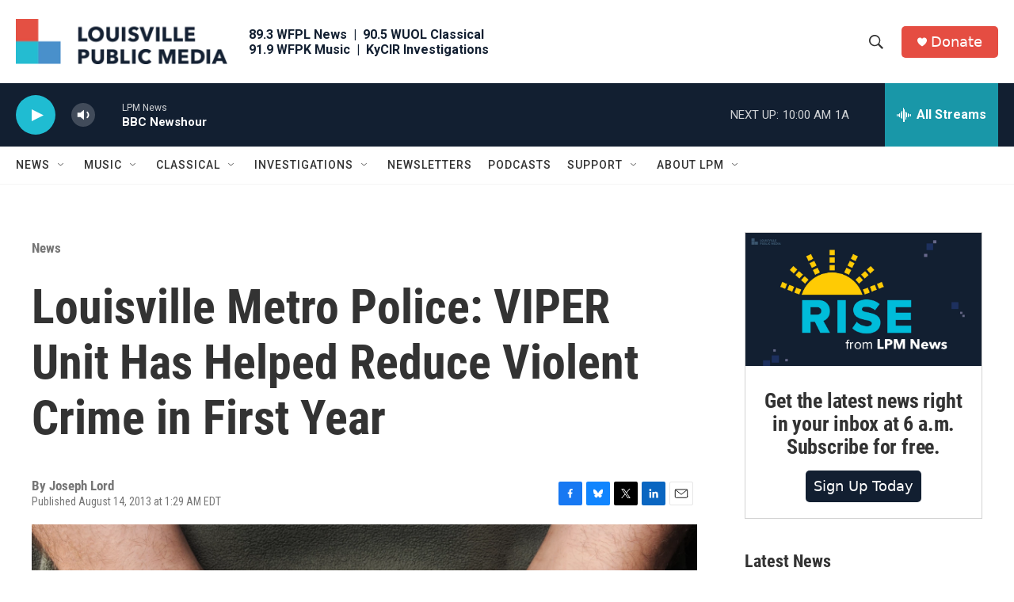

--- FILE ---
content_type: text/html; charset=utf-8
request_url: https://www.google.com/recaptcha/api2/aframe
body_size: 138
content:
<!DOCTYPE HTML><html><head><meta http-equiv="content-type" content="text/html; charset=UTF-8"></head><body><script nonce="ZVijyYFjdwjXZIcyDRdwFQ">/** Anti-fraud and anti-abuse applications only. See google.com/recaptcha */ try{var clients={'sodar':'https://pagead2.googlesyndication.com/pagead/sodar?'};window.addEventListener("message",function(a){try{if(a.source===window.parent){var b=JSON.parse(a.data);var c=clients[b['id']];if(c){var d=document.createElement('img');d.src=c+b['params']+'&rc='+(localStorage.getItem("rc::a")?sessionStorage.getItem("rc::b"):"");window.document.body.appendChild(d);sessionStorage.setItem("rc::e",parseInt(sessionStorage.getItem("rc::e")||0)+1);localStorage.setItem("rc::h",'1769006703103');}}}catch(b){}});window.parent.postMessage("_grecaptcha_ready", "*");}catch(b){}</script></body></html>